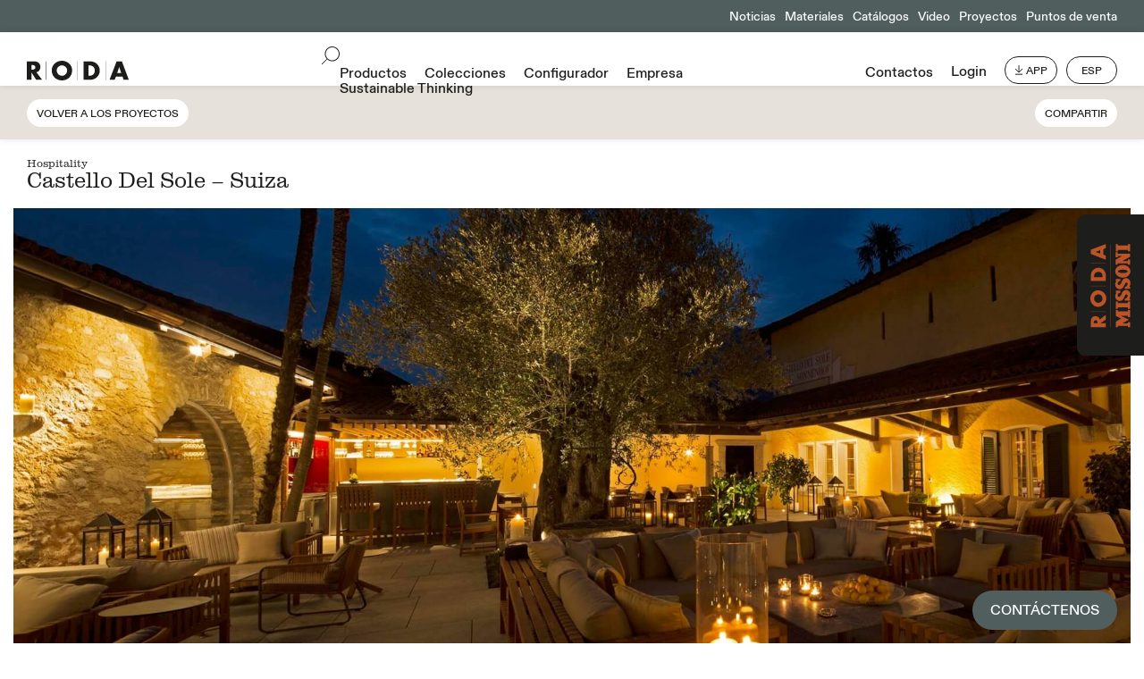

--- FILE ---
content_type: text/html; charset=UTF-8
request_url: https://www.rodaonline.com/es/proyectos/castello-del-sole-suiza/
body_size: 16005
content:
<!doctype html>
<html lang="es-ES" >
<head>
	<script>
		window.dataLayer = window.dataLayer || [];
		window.dataLayer.push({
		  'event': 'datalayer_init',
		  'user': {
					  },
		  'page': {
		    'url': undefined,
		    'virtual_url': undefined,
		    'virtual_title': undefined,
		    'status_code': '200',
		    'category': 'progetti',
		    'country': 'es',
			'language': 'es'
		  }
		});
		
	</script>
	<script>
	  window.dataLayer = window.dataLayer || [];  
	  function gtag() {
	    dataLayer.push(arguments);
	  }
	  gtag("consent", "default", {
	    ad_storage: "denied", 
	    analytics_storage: "denied",
	    functionality_storage: "denied",
	    personalization_storage: "denied",
	    security_storage: "denied",
	    wait_for_update: 2000
	  });
	  //gtag('set', 'url_passthrough', true);
	  //gtag("set", "ads_data_redaction", true);
	</script>

	<!-- Google Tag Manager -->
	<script>(function(w,d,s,l,i){w[l]=w[l]||[];w[l].push({'gtm.start':
	new Date().getTime(),event:'gtm.js'});var f=d.getElementsByTagName(s)[0],
	j=d.createElement(s),dl=l!='dataLayer'?'&l='+l:'';j.async=true;j.src=
	'https://www.googletagmanager.com/gtm.js?id='+i+dl;f.parentNode.insertBefore(j,f);
	})(window,document,'script','dataLayer','GTM-K3VHFSP');</script>
	<!-- End Google Tag Manager -->
	

		
		
		
	
		<script type="text/javascript">
	var _iub = _iub || [];
	_iub.csConfiguration = {"gdprAppliesGlobally":false,"enableCcpa":true,"countryDetection":true,"invalidateConsentWithoutLog":true,"cookiePolicyInOtherWindow":true,"askConsentAtCookiePolicyUpdate":true,"preferenceCookie":{"expireAfter":180},"consentOnContinuedBrowsing":false,"perPurposeConsent":true,"ccpaAcknowledgeOnDisplay":false,"lang":"es","siteId":2424157,"floatingPreferencesButtonDisplay":false,"cookiePolicyId":37784831, "callback":{ "onPreferenceExpressedOrNotNeeded":function (e){if(dataLayer.push({iubenda_ccpa_opted_out:_iub.cs.api.isCcpaOptedOut()}),e){if(!0===e.consent)dataLayer.push({event:"iubenda_consent_given"});else if(!1===e.consent)dataLayer.push({event:"iubenda_consent_rejected"});else if(e.purposes)for(var n in e.purposes)e.purposes[n]&&dataLayer.push({event:"iubenda_consent_given_purpose_"+n})}else dataLayer.push({event:"iubenda_preference_not_needed"})} }, "banner":{ "closeButtonDisplay":false,"acceptButtonDisplay":true,"customizeButtonDisplay":true,"rejectButtonDisplay":true,"listPurposes":true,"explicitWithdrawal":true,"position":"float-center","acceptButtonCaption":"Permitir todas las cookies","customizeButtonCaption":"Configuración de cookies","rejectButtonCaption":"Solo cookies necesarias","applyStyles":false }};
	</script>
	<script type="text/javascript" src="//cdn.iubenda.com/cs/ccpa/stub.js"></script>
	<script type="text/javascript" src="//cdn.iubenda.com/cs/iubenda_cs.js" charset="UTF-8" async></script>
			<meta charset="UTF-8" />
	<meta name="viewport" content="width=device-width, initial-scale=1" />
	
	<link rel="apple-touch-icon" sizes="57x57" href="/favicon/apple-icon-57x57.png">
	<link rel="apple-touch-icon" sizes="60x60" href="/favicon/apple-icon-60x60.png">
	<link rel="apple-touch-icon" sizes="72x72" href="/favicon/apple-icon-72x72.png">
	<link rel="apple-touch-icon" sizes="76x76" href="/favicon/apple-icon-76x76.png">
	<link rel="apple-touch-icon" sizes="114x114" href="/favicon/apple-icon-114x114.png">
	<link rel="apple-touch-icon" sizes="120x120" href="/favicon/apple-icon-120x120.png">
	<link rel="apple-touch-icon" sizes="144x144" href="/favicon/apple-icon-144x144.png">
	<link rel="apple-touch-icon" sizes="152x152" href="/favicon/apple-icon-152x152.png">
	<link rel="apple-touch-icon" sizes="180x180" href="/favicon/apple-icon-180x180.png">
	<link rel="icon" type="image/png" sizes="192x192"  href="/favicon/android-icon-192x192.png">
	<link rel="icon" type="image/png" sizes="32x32" href="/favicon/favicon-32x32.png">
	<link rel="icon" type="image/png" sizes="96x96" href="/favicon/favicon-96x96.png">
	<link rel="icon" type="image/png" sizes="16x16" href="/favicon/favicon-16x16.png">
	<link rel="manifest" href="/favicon/manifest.json">
	<meta name="msapplication-TileColor" content="#ffffff">
	<meta name="msapplication-TileImage" content="/favicon/ms-icon-144x144.png">
	<meta name="theme-color" content="#ffffff">
	<style>
		@font-face { font-family: "Roda-sans-serif";  src: url("https://www.rodaonline.com/wp-content/themes/roda/font/ABCDiatype-Light.woff2") format("woff2"),  url("https://www.rodaonline.com/wp-content/themes/roda/font/ABCDiatype-Light.woff") format("woff");font-weight:lighter;
	font-display: swap;
	}
		@font-face { font-family: "Roda-sans-serif";  src: url("https://www.rodaonline.com/wp-content/themes/roda/font/ABCDiatype-Medium.woff2") format("woff2"),  url("https://www.rodaonline.com/wp-content/themes/roda/font/ABCDiatype-Medium.woff") format("woff");
	font-display: swap;
	}
		@font-face { font-family: "Roda-serif";  src: url("https://www.rodaonline.com/wp-content/themes/roda/font/Clarendon-Graphic-Light.woff") format("woff");
		font-display: swap;
	}
	</style>
	<meta name='robots' content='index, follow, max-image-preview:large, max-snippet:-1, max-video-preview:-1' />

	<!-- This site is optimized with the Yoast SEO plugin v26.8 - https://yoast.com/product/yoast-seo-wordpress/ -->
	<title>Castello Del Sole - Suiza - Roda</title>
	<link rel="canonical" href="https://www.rodaonline.com/es/proyectos/castello-del-sole-suiza/" />
	<meta property="og:locale" content="es_ES" />
	<meta property="og:type" content="article" />
	<meta property="og:title" content="Castello Del Sole - Suiza - Roda" />
	<meta property="og:url" content="https://www.rodaonline.com/es/proyectos/castello-del-sole-suiza/" />
	<meta property="og:site_name" content="Roda" />
	<meta property="article:modified_time" content="2022-02-28T10:58:34+00:00" />
	<meta name="twitter:card" content="summary_large_image" />
	<script type="application/ld+json" class="yoast-schema-graph">{"@context":"https://schema.org","@graph":[{"@type":"WebPage","@id":"https://www.rodaonline.com/es/proyectos/castello-del-sole-suiza/","url":"https://www.rodaonline.com/es/proyectos/castello-del-sole-suiza/","name":"Castello Del Sole - Suiza - Roda","isPartOf":{"@id":"https://www.rodaonline.com/es/#website"},"datePublished":"2021-12-24T13:12:00+00:00","dateModified":"2022-02-28T10:58:34+00:00","breadcrumb":{"@id":"https://www.rodaonline.com/es/proyectos/castello-del-sole-suiza/#breadcrumb"},"inLanguage":"es","potentialAction":[{"@type":"ReadAction","target":["https://www.rodaonline.com/es/proyectos/castello-del-sole-suiza/"]}]},{"@type":"BreadcrumbList","@id":"https://www.rodaonline.com/es/proyectos/castello-del-sole-suiza/#breadcrumb","itemListElement":[{"@type":"ListItem","position":1,"name":"Progetti","item":"https://www.rodaonline.com/es/progetti_archive/"},{"@type":"ListItem","position":2,"name":"Castello Del Sole &#8211; Suiza"}]},{"@type":"WebSite","@id":"https://www.rodaonline.com/es/#website","url":"https://www.rodaonline.com/es/","name":"Roda","description":"","potentialAction":[{"@type":"SearchAction","target":{"@type":"EntryPoint","urlTemplate":"https://www.rodaonline.com/es/?s={search_term_string}"},"query-input":{"@type":"PropertyValueSpecification","valueRequired":true,"valueName":"search_term_string"}}],"inLanguage":"es"}]}</script>
	<!-- / Yoast SEO plugin. -->


<link rel="alternate" type="application/rss+xml" title="Roda &raquo; Feed" href="https://www.rodaonline.com/es/feed/" />
<link rel="alternate" type="application/rss+xml" title="Roda &raquo; Feed de los comentarios" href="https://www.rodaonline.com/es/comments/feed/" />
<link rel="alternate" title="oEmbed (JSON)" type="application/json+oembed" href="https://www.rodaonline.com/es/wp-json/oembed/1.0/embed?url=https%3A%2F%2Fwww.rodaonline.com%2Fes%2Fproyectos%2Fcastello-del-sole-suiza%2F" />
<link rel="alternate" title="oEmbed (XML)" type="text/xml+oembed" href="https://www.rodaonline.com/es/wp-json/oembed/1.0/embed?url=https%3A%2F%2Fwww.rodaonline.com%2Fes%2Fproyectos%2Fcastello-del-sole-suiza%2F&#038;format=xml" />
<style id='wp-img-auto-sizes-contain-inline-css'>
img:is([sizes=auto i],[sizes^="auto," i]){contain-intrinsic-size:3000px 1500px}
/*# sourceURL=wp-img-auto-sizes-contain-inline-css */
</style>
<style id='wp-emoji-styles-inline-css'>

	img.wp-smiley, img.emoji {
		display: inline !important;
		border: none !important;
		box-shadow: none !important;
		height: 1em !important;
		width: 1em !important;
		margin: 0 0.07em !important;
		vertical-align: -0.1em !important;
		background: none !important;
		padding: 0 !important;
	}
/*# sourceURL=wp-emoji-styles-inline-css */
</style>
<style id='classic-theme-styles-inline-css'>
/*! This file is auto-generated */
.wp-block-button__link{color:#fff;background-color:#32373c;border-radius:9999px;box-shadow:none;text-decoration:none;padding:calc(.667em + 2px) calc(1.333em + 2px);font-size:1.125em}.wp-block-file__button{background:#32373c;color:#fff;text-decoration:none}
/*# sourceURL=/wp-includes/css/classic-themes.min.css */
</style>
<link rel='stylesheet' id='twenty-twenty-one-style-css' href='https://www.rodaonline.com/wp-content/themes/roda/style.css?ver=3.28' media='all' />
<script id="wpml-cookie-js-extra">
var wpml_cookies = {"wp-wpml_current_language":{"value":"es","expires":1,"path":"/"}};
var wpml_cookies = {"wp-wpml_current_language":{"value":"es","expires":1,"path":"/"}};
//# sourceURL=wpml-cookie-js-extra
</script>
<script src="https://www.rodaonline.com/wp-content/plugins/sitepress-multilingual-cms/res/js/cookies/language-cookie.js?ver=486900" id="wpml-cookie-js" defer data-wp-strategy="defer"></script>
<script src="https://www.rodaonline.com/wp-includes/js/jquery/jquery.min.js?ver=3.7.1" id="jquery-core-js"></script>
<script src="https://www.rodaonline.com/wp-includes/js/jquery/jquery-migrate.min.js?ver=3.4.1" id="jquery-migrate-js"></script>
<link rel="https://api.w.org/" href="https://www.rodaonline.com/es/wp-json/" /><link rel="EditURI" type="application/rsd+xml" title="RSD" href="https://www.rodaonline.com/xmlrpc.php?rsd" />
<meta name="generator" content="WordPress 6.9" />
<link rel='shortlink' href='https://www.rodaonline.com/es/?p=13373' />
<meta name="generator" content="WPML ver:4.8.6 stt:1,4,3,27,2;" />
	<script src="https://www.rodaonline.com/wp-content/themes/roda/js/jq.js"></script>
	<script src="https://www.rodaonline.com/wp-content/themes/roda/js/lazysize.js"></script> 
	<script src="https://www.rodaonline.com/wp-content/themes/roda/js/gallery.js"></script>
	<script src="https://www.rodaonline.com/wp-content/themes/roda/js/images-loaded.js"></script>
	<script src="https://www.rodaonline.com/wp-content/themes/roda/js/personal.js?ver=1.13"></script>
	<link rel="stylesheet" href="https://www.rodaonline.com/wp-content/themes/roda/css/gallery.css" media="all">
	<script src="https://www.rodaonline.com/wp-content/themes/roda/js/marquee.js"></script>
	<script src="https://www.rodaonline.com/wp-content/themes/roda/js/browser.js"></script>
	<style id='global-styles-inline-css'>
:root{--wp--preset--aspect-ratio--square: 1;--wp--preset--aspect-ratio--4-3: 4/3;--wp--preset--aspect-ratio--3-4: 3/4;--wp--preset--aspect-ratio--3-2: 3/2;--wp--preset--aspect-ratio--2-3: 2/3;--wp--preset--aspect-ratio--16-9: 16/9;--wp--preset--aspect-ratio--9-16: 9/16;--wp--preset--color--black: #000000;--wp--preset--color--cyan-bluish-gray: #abb8c3;--wp--preset--color--white: #FFFFFF;--wp--preset--color--pale-pink: #f78da7;--wp--preset--color--vivid-red: #cf2e2e;--wp--preset--color--luminous-vivid-orange: #ff6900;--wp--preset--color--luminous-vivid-amber: #fcb900;--wp--preset--color--light-green-cyan: #7bdcb5;--wp--preset--color--vivid-green-cyan: #00d084;--wp--preset--color--pale-cyan-blue: #8ed1fc;--wp--preset--color--vivid-cyan-blue: #0693e3;--wp--preset--color--vivid-purple: #9b51e0;--wp--preset--color--dark-gray: #28303D;--wp--preset--color--gray: #39414D;--wp--preset--color--green: #D1E4DD;--wp--preset--color--blue: #D1DFE4;--wp--preset--color--purple: #D1D1E4;--wp--preset--color--red: #E4D1D1;--wp--preset--color--orange: #E4DAD1;--wp--preset--color--yellow: #EEEADD;--wp--preset--gradient--vivid-cyan-blue-to-vivid-purple: linear-gradient(135deg,rgb(6,147,227) 0%,rgb(155,81,224) 100%);--wp--preset--gradient--light-green-cyan-to-vivid-green-cyan: linear-gradient(135deg,rgb(122,220,180) 0%,rgb(0,208,130) 100%);--wp--preset--gradient--luminous-vivid-amber-to-luminous-vivid-orange: linear-gradient(135deg,rgb(252,185,0) 0%,rgb(255,105,0) 100%);--wp--preset--gradient--luminous-vivid-orange-to-vivid-red: linear-gradient(135deg,rgb(255,105,0) 0%,rgb(207,46,46) 100%);--wp--preset--gradient--very-light-gray-to-cyan-bluish-gray: linear-gradient(135deg,rgb(238,238,238) 0%,rgb(169,184,195) 100%);--wp--preset--gradient--cool-to-warm-spectrum: linear-gradient(135deg,rgb(74,234,220) 0%,rgb(151,120,209) 20%,rgb(207,42,186) 40%,rgb(238,44,130) 60%,rgb(251,105,98) 80%,rgb(254,248,76) 100%);--wp--preset--gradient--blush-light-purple: linear-gradient(135deg,rgb(255,206,236) 0%,rgb(152,150,240) 100%);--wp--preset--gradient--blush-bordeaux: linear-gradient(135deg,rgb(254,205,165) 0%,rgb(254,45,45) 50%,rgb(107,0,62) 100%);--wp--preset--gradient--luminous-dusk: linear-gradient(135deg,rgb(255,203,112) 0%,rgb(199,81,192) 50%,rgb(65,88,208) 100%);--wp--preset--gradient--pale-ocean: linear-gradient(135deg,rgb(255,245,203) 0%,rgb(182,227,212) 50%,rgb(51,167,181) 100%);--wp--preset--gradient--electric-grass: linear-gradient(135deg,rgb(202,248,128) 0%,rgb(113,206,126) 100%);--wp--preset--gradient--midnight: linear-gradient(135deg,rgb(2,3,129) 0%,rgb(40,116,252) 100%);--wp--preset--gradient--purple-to-yellow: linear-gradient(160deg, #D1D1E4 0%, #EEEADD 100%);--wp--preset--gradient--yellow-to-purple: linear-gradient(160deg, #EEEADD 0%, #D1D1E4 100%);--wp--preset--gradient--green-to-yellow: linear-gradient(160deg, #D1E4DD 0%, #EEEADD 100%);--wp--preset--gradient--yellow-to-green: linear-gradient(160deg, #EEEADD 0%, #D1E4DD 100%);--wp--preset--gradient--red-to-yellow: linear-gradient(160deg, #E4D1D1 0%, #EEEADD 100%);--wp--preset--gradient--yellow-to-red: linear-gradient(160deg, #EEEADD 0%, #E4D1D1 100%);--wp--preset--gradient--purple-to-red: linear-gradient(160deg, #D1D1E4 0%, #E4D1D1 100%);--wp--preset--gradient--red-to-purple: linear-gradient(160deg, #E4D1D1 0%, #D1D1E4 100%);--wp--preset--font-size--small: 18px;--wp--preset--font-size--medium: 20px;--wp--preset--font-size--large: 24px;--wp--preset--font-size--x-large: 42px;--wp--preset--font-size--extra-small: 16px;--wp--preset--font-size--normal: 20px;--wp--preset--font-size--extra-large: 40px;--wp--preset--font-size--huge: 96px;--wp--preset--font-size--gigantic: 144px;--wp--preset--spacing--20: 0.44rem;--wp--preset--spacing--30: 0.67rem;--wp--preset--spacing--40: 1rem;--wp--preset--spacing--50: 1.5rem;--wp--preset--spacing--60: 2.25rem;--wp--preset--spacing--70: 3.38rem;--wp--preset--spacing--80: 5.06rem;--wp--preset--shadow--natural: 6px 6px 9px rgba(0, 0, 0, 0.2);--wp--preset--shadow--deep: 12px 12px 50px rgba(0, 0, 0, 0.4);--wp--preset--shadow--sharp: 6px 6px 0px rgba(0, 0, 0, 0.2);--wp--preset--shadow--outlined: 6px 6px 0px -3px rgb(255, 255, 255), 6px 6px rgb(0, 0, 0);--wp--preset--shadow--crisp: 6px 6px 0px rgb(0, 0, 0);}:where(.is-layout-flex){gap: 0.5em;}:where(.is-layout-grid){gap: 0.5em;}body .is-layout-flex{display: flex;}.is-layout-flex{flex-wrap: wrap;align-items: center;}.is-layout-flex > :is(*, div){margin: 0;}body .is-layout-grid{display: grid;}.is-layout-grid > :is(*, div){margin: 0;}:where(.wp-block-columns.is-layout-flex){gap: 2em;}:where(.wp-block-columns.is-layout-grid){gap: 2em;}:where(.wp-block-post-template.is-layout-flex){gap: 1.25em;}:where(.wp-block-post-template.is-layout-grid){gap: 1.25em;}.has-black-color{color: var(--wp--preset--color--black) !important;}.has-cyan-bluish-gray-color{color: var(--wp--preset--color--cyan-bluish-gray) !important;}.has-white-color{color: var(--wp--preset--color--white) !important;}.has-pale-pink-color{color: var(--wp--preset--color--pale-pink) !important;}.has-vivid-red-color{color: var(--wp--preset--color--vivid-red) !important;}.has-luminous-vivid-orange-color{color: var(--wp--preset--color--luminous-vivid-orange) !important;}.has-luminous-vivid-amber-color{color: var(--wp--preset--color--luminous-vivid-amber) !important;}.has-light-green-cyan-color{color: var(--wp--preset--color--light-green-cyan) !important;}.has-vivid-green-cyan-color{color: var(--wp--preset--color--vivid-green-cyan) !important;}.has-pale-cyan-blue-color{color: var(--wp--preset--color--pale-cyan-blue) !important;}.has-vivid-cyan-blue-color{color: var(--wp--preset--color--vivid-cyan-blue) !important;}.has-vivid-purple-color{color: var(--wp--preset--color--vivid-purple) !important;}.has-black-background-color{background-color: var(--wp--preset--color--black) !important;}.has-cyan-bluish-gray-background-color{background-color: var(--wp--preset--color--cyan-bluish-gray) !important;}.has-white-background-color{background-color: var(--wp--preset--color--white) !important;}.has-pale-pink-background-color{background-color: var(--wp--preset--color--pale-pink) !important;}.has-vivid-red-background-color{background-color: var(--wp--preset--color--vivid-red) !important;}.has-luminous-vivid-orange-background-color{background-color: var(--wp--preset--color--luminous-vivid-orange) !important;}.has-luminous-vivid-amber-background-color{background-color: var(--wp--preset--color--luminous-vivid-amber) !important;}.has-light-green-cyan-background-color{background-color: var(--wp--preset--color--light-green-cyan) !important;}.has-vivid-green-cyan-background-color{background-color: var(--wp--preset--color--vivid-green-cyan) !important;}.has-pale-cyan-blue-background-color{background-color: var(--wp--preset--color--pale-cyan-blue) !important;}.has-vivid-cyan-blue-background-color{background-color: var(--wp--preset--color--vivid-cyan-blue) !important;}.has-vivid-purple-background-color{background-color: var(--wp--preset--color--vivid-purple) !important;}.has-black-border-color{border-color: var(--wp--preset--color--black) !important;}.has-cyan-bluish-gray-border-color{border-color: var(--wp--preset--color--cyan-bluish-gray) !important;}.has-white-border-color{border-color: var(--wp--preset--color--white) !important;}.has-pale-pink-border-color{border-color: var(--wp--preset--color--pale-pink) !important;}.has-vivid-red-border-color{border-color: var(--wp--preset--color--vivid-red) !important;}.has-luminous-vivid-orange-border-color{border-color: var(--wp--preset--color--luminous-vivid-orange) !important;}.has-luminous-vivid-amber-border-color{border-color: var(--wp--preset--color--luminous-vivid-amber) !important;}.has-light-green-cyan-border-color{border-color: var(--wp--preset--color--light-green-cyan) !important;}.has-vivid-green-cyan-border-color{border-color: var(--wp--preset--color--vivid-green-cyan) !important;}.has-pale-cyan-blue-border-color{border-color: var(--wp--preset--color--pale-cyan-blue) !important;}.has-vivid-cyan-blue-border-color{border-color: var(--wp--preset--color--vivid-cyan-blue) !important;}.has-vivid-purple-border-color{border-color: var(--wp--preset--color--vivid-purple) !important;}.has-vivid-cyan-blue-to-vivid-purple-gradient-background{background: var(--wp--preset--gradient--vivid-cyan-blue-to-vivid-purple) !important;}.has-light-green-cyan-to-vivid-green-cyan-gradient-background{background: var(--wp--preset--gradient--light-green-cyan-to-vivid-green-cyan) !important;}.has-luminous-vivid-amber-to-luminous-vivid-orange-gradient-background{background: var(--wp--preset--gradient--luminous-vivid-amber-to-luminous-vivid-orange) !important;}.has-luminous-vivid-orange-to-vivid-red-gradient-background{background: var(--wp--preset--gradient--luminous-vivid-orange-to-vivid-red) !important;}.has-very-light-gray-to-cyan-bluish-gray-gradient-background{background: var(--wp--preset--gradient--very-light-gray-to-cyan-bluish-gray) !important;}.has-cool-to-warm-spectrum-gradient-background{background: var(--wp--preset--gradient--cool-to-warm-spectrum) !important;}.has-blush-light-purple-gradient-background{background: var(--wp--preset--gradient--blush-light-purple) !important;}.has-blush-bordeaux-gradient-background{background: var(--wp--preset--gradient--blush-bordeaux) !important;}.has-luminous-dusk-gradient-background{background: var(--wp--preset--gradient--luminous-dusk) !important;}.has-pale-ocean-gradient-background{background: var(--wp--preset--gradient--pale-ocean) !important;}.has-electric-grass-gradient-background{background: var(--wp--preset--gradient--electric-grass) !important;}.has-midnight-gradient-background{background: var(--wp--preset--gradient--midnight) !important;}.has-small-font-size{font-size: var(--wp--preset--font-size--small) !important;}.has-medium-font-size{font-size: var(--wp--preset--font-size--medium) !important;}.has-large-font-size{font-size: var(--wp--preset--font-size--large) !important;}.has-x-large-font-size{font-size: var(--wp--preset--font-size--x-large) !important;}
/*# sourceURL=global-styles-inline-css */
</style>
</head>

<body class="wp-singular progetti-template-default single single-progetti postid-13373 wp-embed-responsive wp-theme-roda is-light-theme no-js singular">
<noscript><iframe src="https://www.googletagmanager.com/ns.html?id=GTM-K3VHFSP"
height="0" width="0" style="display:none;visibility:hidden"></iframe></noscript>
<div id="roda-missoni-landing">
	<a href="https://www.rodaonline.com/es/roda-missoni/"><img alt="RODA MISSONI" src="https://www.rodaonline.com/wp-content/themes/roda/img/roda-missoni.svg"><img alt="RODA MISSONI NEGATIVE" class="hover-img" src="https://www.rodaonline.com/wp-content/themes/roda/img/roda-missoni-negative.svg"></a>
</div>

<div id="outdoor-pp">
	<a href="https://www.rodaonline.com/es/contactos/">CONTÁCTENOS</a>
	<!-- <div class="inner-outdoor-pp">
		<div id="o-d-p">
			<div class="font_sm serif marginb_xs">Diseña tu ambiente al aire libre con nosotros.</div>
			<div class="font_sm marginb_xs">Rellena el formulario para una consulta gratuita de nuestros especialistas en exteriores.</div>
			<div class="font_s button_s"><a href="https://www.rodaonline.com/es/contactos/">CONTÁCTENOS</a></div>
			<div class="close-od">
				<div class="close1-od"></div>
				<div class="close2-od"></div>
			</div>
		</div>
		<div id="button-co">Outdoor STUDIO</div>
	</div> -->
</div>
<div id="page" class="site" lng="es">
	<div id="content" class="site-content">
				<div id="top-menu" class="font_sm align-right green white only-desktop">
			<div class='marginl_xs inline-block voce-normale'><a href='https://www.rodaonline.com/es/noticias/'>Noticias</a></div><div class='marginl_xs inline-block voce-normale'><a href='https://www.rodaonline.com/es/materiales/'>Materiales</a></div><div class='marginl_xs inline-block voce-normale'><a href='https://www.rodaonline.com/es/catalogos/'>Catálogos</a></div><div class='marginl_xs inline-block voce-normale'><a href='https://www.rodaonline.com/es/video/'>Video</a></div><div class='marginl_xs inline-block voce-normale'><a href='https://www.rodaonline.com/es/proyectos/'>Proyectos</a></div><div class='marginl_xs inline-block voce-normale'><a href='https://www.rodaonline.com/es/puntos-de-venta/'>Puntos de venta</a></div>		</div>
			
		<div class="sticky" id="menu">
			<div class="flex">
								<div class="only-mobile login-mobile">LOGIN</div>
								<div class="flex-item">
					<a href="https://www.rodaonline.com/es/"><img id="logo" alt="logo RODA" src="https://www.rodaonline.com/wp-content/themes/roda/img/logo.svg"></a>
				</div>
				<div class="only-mobile menu-mobile">MENU</div>
				<div class="flex-item align-center only-desktop">
					<div id="search" class="inline-block"><img src="https://www.rodaonline.com/wp-content/themes/roda/img/icon-search-menu.svg" alt="search icon"></div>
					<div id="main-menu" class="inline-block font_m"><div class='marginl_s inline-block voce-normale'><a href='https://www.rodaonline.com/es/productos/'>Productos</a></div><div class='marginl_s inline-block voce-normale'><a href='https://www.rodaonline.com/es/colecciones/'>Colecciones</a></div><div class='marginl_s inline-block voce-normale'><a target='_blank' href='https://rodaonline.com/configurator/?lang=es'>Configurador</a></div><div data-id='1' class='marginl_s inline-block open-sub-menu'><a href='https://www.rodaonline.com/es/sobre-nosotros/'>Empresa</a></div><div class='marginl_s inline-block voce-normale'><a href='https://www.rodaonline.com/es/sustainable-thinking/'>Sustainable Thinking</a></div></div>
				</div>
				<div class="flex-item align-right only-desktop">
					<div id="secondary-menu" class="inline-block"><div class="inline-block font_m"><div class='marginl_s inline-block voce-normale'><a href='https://www.rodaonline.com/es/contactos/'>Contactos</a></div></div><div class="marginl_s inline-block voce-normale font_m login-hover">
												<a class="font_m" href="javascript:void(0);">Login</a>
											<div class="login-form-container">
						<div class="inner-popup font_s shadow">
						<div class="font_s">Inicia la sesión con tu cuenta</div>
					
						<form name="loginform" autocomplete="off" class="grid2 marginb_m" id="loginform" action="https://www.rodaonline.com/wp-login.php" method="post">
			
								<div class="input border-t font_s">
									<input type="text" name="log" placeholder="EMAIL" id="user_login" class="input" value="" size="20" autocomplete="off">
								</div>
								<div class="input border-t font_s">
									<input type="password" name="pwd" placeholder="CONTRASEñA" id="user_pass" class="input" value="" size="20" autocomplete="off">
								</div>
								<div class="input border-t font_s">
									<input type="submit" name="wp-submit" id="wp-submit" class="button button-primary uppercase" value="ACCEDER">
									<input type="hidden" name="redirect_to" value="https://www.rodaonline.com/es/area-usuario/?logged=true">
								</div>
								<div class="font_xs border-t"><a href="https://www.rodaonline.com/es/restablecer-la-contrasena/">¿Has olvidado la contraseña?</a></div>
						</form>
						<div class="border-t center">
							<div class="button_s font_s uppercase inline-block"><a class="create-account" href="https://www.rodaonline.com/es/registrarse/">Crea una nueva cuenta</a></div>
						</div>
					</div>		
					</div>
					</div></div><div id="app" class="button_s font_s uppercase inline-block marginl_s relative"><a href="https://apps.apple.com/us/app/roda-projects/id1348740419" target="_blank" rel="nofollow"><img class="inline-block" src="https://www.rodaonline.com/wp-content/themes/roda/img/icon-app.svg">APP</a>
						<div class="popup">
							<div class="inner-popup font_s black">
								<p>Diseña con nuestra app RODA PROJECTS: ¡haz clic para descubrir cómo!</p>
							</div>
						</div>
					</div><div id="lang-selector" class="button_s font_s uppercase inline-block marginl_s relative"><a href="javascript:void(0);">Esp</a><div class="popup">
							<div class="inner-popup font_s shadow">
								<div class="font_xs marginb_xs">Elige tu idioma</div>
																			<div class=""><a href="https://www.rodaonline.com/en/projects/castello-del-sole-switzerland/">English</a></div>
																			<div class=""><a href="https://www.rodaonline.com/it/progetti/castello-del-sole-svizzera/">Italiano</a></div>
																			<div class=""><a href="https://www.rodaonline.com/fr/projets/castello-del-sole-suisse/">Français</a></div>
																			<div class=""><a href="https://www.rodaonline.com/de/projekte/castello-del-sole-schweiz/">Deutsch</a></div>
																			<div class=""><a href="https://www.rodaonline.com/es/proyectos/castello-del-sole-suiza/">Español</a></div>
															</div>
						</div></div>
				</div>
			</div>
			<div id="search-container">
				<div id="search-inner-container">
					<div id="search-bar" class="font_m serif">
						<img src="https://www.rodaonline.com/wp-content/themes/roda/img/icon-search-menu.svg" alt="search icon"> Buscar: <input type="text" name="search">
						<div class="close close-search">
							<div class="close1"></div>
							<div class="close2"></div>
						</div>
					</div>
					<div id="risultati-ricerca">
						
					</div>
					<div id="suggerimenti-veloci">
						<div class="font_xs marginb_xs">Sugerencias rápidas</div>
						<div class="bottoni-veloci">
																								<div class="button_m font_m inline-block"><a href="https://www.rodaonline.com/es/productos/sofas/">Sofás</a></div>
																	<div class="button_m font_m inline-block"><a href="https://www.rodaonline.com/es/productos/sillones/">Sillones</a></div>
																	<div class="button_m font_m inline-block"><a href="https://www.rodaonline.com/es/productos/sillas/">Sillas</a></div>
																	<div class="button_m font_m inline-block"><a href="https://www.rodaonline.com/es/productos/taburete/">Taburete</a></div>
																	<div class="button_m font_m inline-block"><a href="https://www.rodaonline.com/es/productos/tumbonas/">Tumbonas</a></div>
																	<div class="button_m font_m inline-block"><a href="https://www.rodaonline.com/es/productos/mesas/">Mesas</a></div>
																					</div>
					</div>
					<!-- <div class="gray tutti-i-pr">
						<div class="button_m font_m serif"><a href="">Todos los productos</a></div>
					</div> -->
				</div>
			</div>
		</div>
		<div id="sub-menu" class="font_m">
			<div class='sub-menu'  data-id='1'><div class='marginl_s inline-block'><a href='https://www.rodaonline.com/es/roda-for-you/'>RODA for You</a></div><div class='marginl_s inline-block'><a href='https://www.rodaonline.com/es/sobre-nosotros/'>Sobre Nosotros</a></div><div class='marginl_s inline-block'><a href='https://www.rodaonline.com/es/historia/'>Más de 30 años de RODA</a></div><div class='marginl_s inline-block'><a href='https://www.rodaonline.com/es/disenadores/'>Diseñadores</a></div><div class='marginl_s inline-block'><a href='https://www.rodaonline.com/es/roda-america/'>RODA America</a></div><div class='marginl_s inline-block'><a href='https://www.rodaonline.com/es/roda-asia/'>RODA Asia</a></div></div>		</div>
		<div id="menu-mobile-login">
			<div class="close-mobile-menu-login">
				<div class="close1"></div>
				<div class="close2"></div>
			</div>
			<div id="login-mobile">
					<div class="font_s bordert-w noborder">Inicia la sesión con tu cuenta</div>
				
					<form name="loginform" autocomplete="off" class="marginb_m" id="loginform1" action="https://www.rodaonline.com/wp-login.php" method="post">
		
							<div class="input border-t font_s">
								<input type="text" name="log" placeholder="Email" id="user_login1" class="input" value="" size="20" autocomplete="off">
							</div>
							<div class="input border-t font_s">
								<input type="password" name="pwd" placeholder="Contraseña" id="user_pass1" class="input" value="" size="20" autocomplete="off">
							</div>
							<div class="input border-t font_s">
								<input type="submit" name="wp-submit" id="wp-submit1" class="button button-primary uppercase" value="Acceder">
								<input type="hidden" name="redirect_to" value="https://www.rodaonline.com/es/area-usuario/?logged=true">
							</div>
							<div class="font_xs border-t"><a href="https://www.rodaonline.com/es/restablecer-la-contrasena/">¿Has olvidado la contraseña?</a></div>
					</form>
					<div class="border-t center">
						<div class="button_s font_s uppercase inline-block"><a class="create-account" href="https://www.rodaonline.com/es/registrarse/">Crea una nueva cuenta</a></div>
				</div>		
			</div>
		</div>
		<div id="menu-mobile">
			<div id="app-marquee">
				<div class="marquee_container">
				<div class="marquee3k_app" data-pausable="false" data-speed="0.5"><div class="inner-marq"><span class="marq"><a href="https://apps.apple.com/us/app/roda-projects/id1348740419" target="_blank" rel="nofollow">Descarga nuestra App RODA PROJECTS<img class="inline-block" src="https://www.rodaonline.com/wp-content/themes/roda/img/icon-app.svg"></a></span></div></div>
				<script>
					// jQuery(document).ready(function($){ Marquee3k.init ({selector: 'marquee3k_app'}); });
				</script>
				</div>
			</div>
			<div class="search-mobile">
				<img src="https://www.rodaonline.com/wp-content/themes/roda/img/icon-search-menu.svg" alt="search icon"> Buscar: <input type="text" name="search">
			</div>
			<div class="close-mobile-menu">
				<div class="close1"></div>
				<div class="close2"></div>
			</div>
			<div id="mobile-menu-c">
				<div class="grid2-mobile">
					<div class="voce-m span2 language-selector-mobile"><a href="javascript:void(0);">Idioma: Español</a></div>
					<div class="voce-m"><a href="https://www.rodaonline.com/es/productos/">Productos</a></div>
					<div class="voce-m"><a href="https://www.rodaonline.com/es/colecciones/">Colecciones</a></div>

					<div class="voce-m span2"><a target="_blank" href="https://rodaonline.com/configurator/?lang=es">Ir al configurador</a></div>

					<div class="voce-m span2 voce-secondaria" data-id="azienda"><a href="javascript:void(0);">Empresa</a></div>
					<div class="voce-m"><a href="https://www.rodaonline.com/es/sustainable-thinking/">Sustainable Thinking</a></div>
					<div class="voce-m"><a href="https://www.rodaonline.com/es/catalogos/">Catálogos</a></div>
					<div class="voce-m"><a href="https://www.rodaonline.com/es/materiales/">Materiales</a></div>
					<div class="voce-m"><a href="https://www.rodaonline.com/es/video/">Video</a></div>
					<div class="voce-m"><a href="https://www.rodaonline.com/es/noticias/">Noticias</a></div>
					<div class="voce-m"><a href="https://www.rodaonline.com/es/puntos-de-venta/">Puntos de venta</a></div>
					<div class="voce-m"><a href="https://www.rodaonline.com/es/proyectos/">Proyectos</a></div>
					<div class="voce-m"><a href="https://www.rodaonline.com/es/contactos/">Contactos</a></div>
				</div>
			</div>
			<div id="language-mobile">
				<div class="back-ls">← Volver</div>
				<div class="lang-container-m">
								<div class="voce-m"><a href="https://www.rodaonline.com/en/projects/castello-del-sole-switzerland/">English</a></div>
								<div class="voce-m"><a href="https://www.rodaonline.com/it/progetti/castello-del-sole-svizzera/">Italiano</a></div>
								<div class="voce-m"><a href="https://www.rodaonline.com/fr/projets/castello-del-sole-suisse/">Français</a></div>
								<div class="voce-m"><a href="https://www.rodaonline.com/de/projekte/castello-del-sole-schweiz/">Deutsch</a></div>
								<div class="voce-m"><a href="https://www.rodaonline.com/es/proyectos/castello-del-sole-suiza/">Español</a></div>
								</div>
			</div>
			
			<div class="mobile-menu-c-s" data-id="azienda">
					<div class="back-ms">← Volver</div>
					<div class="bot-m-s">
						<div class="voce-m"><a href="https://www.rodaonline.com/es/sobre-nosotros/">Sobre Nosotros</a></div>
						<div class="voce-m"><a href="https://www.rodaonline.com/es/historia/">Más de 30 años de RODA</a></div>
						<div class="voce-m"><a href="https://www.rodaonline.com/es/disenadores/">Diseñadores</a></div>
						<div class="voce-m"><a href="https://www.rodaonline.com/es/roda-for-you/">RODA for You</a></div>
						<div class="voce-m"><a href="https://www.rodaonline.com/es/roda-america/">RODA America</a></div>
						<div class="voce-m"><a href="https://www.rodaonline.com/es/roda-asia/">RODA Asia</a></div>
					</div>
			</div>
			
			
		</div>
		<div class="website-container">
<div id="top-menu-dinamico" class="font_s marginb_s">
	<div class="flex padder-flex gray">
		<div class="flex-item">
			<!-- <div class="breadcrumbs">
				<a class="uppercase" href="https://www.rodaonline.com/es/proyectos/">Proyectos</a><span>/</span><span class="expand">Castello Del Sole &#8211; Suiza</span>
			</div> -->
				<div class="button_s font_s uppercase inline-block relative uppercase"><a href="https://www.rodaonline.com/es/proyectos/">Volver a los proyectos</a></div>
		</div>
		<div class="flex-item align-right">
			<div id="share" class="button_s font_s uppercase inline-block marginl_s relative uppercase"><a href="javascript:void(0);"><span class="share-label">Compartir</span></a><span class="share-links"><a rel="nofollow" class="facebook" onclick="window.open('http://www.facebook.com/sharer.php?u=https://www.rodaonline.com/es/proyectos/castello-del-sole-suiza/','sharer','toolbar=0,status=0,width=548,height=325');" href="javascript:void(0)">Fb</a> – <a rel="nofollow" class="twitter" onclick="window.open('http://twitter.com/intent/tweet?text=https://www.rodaonline.com/es/proyectos/castello-del-sole-suiza/','sharer','toolbar=0,status=0,width=548,height=325');" href="javascript: void(0)">Tw</a></span></div>		</div>
	</div>
</div>
<div class="testo margin_ws marginb_s animateview">
	<div class="font_s serif">Hospitality</div>
	<h1 class="font_ll serif">Castello Del Sole &#8211; Suiza</h1>
</div>
					<div class="gallery marginb_s fadeGallery relative no-black nomargini">
			<div class="inner-galleria carousel" data-flickity='{ "lazyLoad": true, "imagesLoaded": true, "draggable" : true, "wrapAround": true, "autoPlay": 3000 }'>
								<div class="gallery-single relative">
					<div class="o-hidden">
												<picture class="animateview1">
						  <source media="(max-width: 700px)" srcset="https://www.rodaonline.com/wp-content/uploads/Roda-Projects-CastelloDelSole-01-900x540.jpg">
						  <source media="(min-width: 701px) and (max-width: 1500px)" srcset="https://www.rodaonline.com/wp-content/uploads/Roda-Projects-CastelloDelSole-01-1920x1152.jpg">
						  <img data-flickity-lazyload="https://www.rodaonline.com/wp-content/uploads/Roda-Projects-CastelloDelSole-01.jpg" alt="Roda Projects CastelloDelSole 01">
						</picture>
																	</div>
									</div>
							</div>
					</div>
								<div class="testo margin_ws marginb_l ">
								<div class="animateview font_ll serif marginb_m"><p>El mobiliario de exterior del Castello del Sole, ha sido estudiado eligiendo entre los diferentes productos de las colecciones para exteriores RODA; los muebles de diseño decoran de modo elegante el patio de este paraíso de tranquilidad, situado en un parque de 14 hectáreas y dotado de playa privada a orillas del lago mayor, 6 campos de tenis, centro de bienestar además de un puttin e pitching green para los amantes del golf. </p>
</div>							</div>
							<div class="con_margini marginb_l">
				<div class="gallery marginb_s fadeGallery relative no-black ">
			<div class="inner-galleria carousel" data-flickity='{ "lazyLoad": true, "imagesLoaded": true, "draggable" : true, "wrapAround": true, "autoPlay": 3000 }'>
								<div class="gallery-single relative">
					<div class="o-hidden">
												<div class="inline-block relative">
												<picture class="animateview1">
						  <source media="(max-width: 700px)" srcset="https://www.rodaonline.com/wp-content/uploads/Roda-Projects-CastelloDelSole-02-900x540.jpg">
						  <source media="(min-width: 701px) and (max-width: 1500px)" srcset="https://www.rodaonline.com/wp-content/uploads/Roda-Projects-CastelloDelSole-02-1920x1152.jpg">
						  <img data-flickity-lazyload="https://www.rodaonline.com/wp-content/uploads/Roda-Projects-CastelloDelSole-02.jpg" alt="Roda Projects CastelloDelSole 02">
						</picture>
						<div class="serif font_s text-right g-b-c">1 / 2</div>												</div>
											</div>
									</div>
								<div class="gallery-single relative">
					<div class="o-hidden">
												<div class="inline-block relative">
												<picture class="animateview1">
						  <source media="(max-width: 700px)" srcset="https://www.rodaonline.com/wp-content/uploads/Roda-Projects-CastelloDelSole-03-900x540.jpg">
						  <source media="(min-width: 701px) and (max-width: 1500px)" srcset="https://www.rodaonline.com/wp-content/uploads/Roda-Projects-CastelloDelSole-03-1920x1152.jpg">
						  <img data-flickity-lazyload="https://www.rodaonline.com/wp-content/uploads/Roda-Projects-CastelloDelSole-03.jpg" alt="Roda Projects CastelloDelSole 03">
						</picture>
						<div class="serif font_s text-right g-b-c">2 / 2</div>												</div>
											</div>
									</div>
							</div>
						<div class="next-move"><img src="https://www.rodaonline.com/wp-content/themes/roda/img/next.svg"></div>
			<div class="prev-move"><img src="https://www.rodaonline.com/wp-content/themes/roda/img/prev.svg"></div>
					</div>
				</div>
								<div class="testo padding15">
				<div class="grid-2-col-text marginb_m">
					<div class="animateview font_m serif"></div>
					<div class="animateview font_m serif"><p>Todas las habitaciones, entre las cuales suites y junior- suites de lujo, disponen de todo tipo de comodidades. La altísima calidad de los productos de la cocina, la elegancia de los platos del Chef Othmar Schlegel (18 punto GaultMillau y 1 estrella Michelin), garantiza un placer gastronómico inolvidable. El mobiliario de exterior RODA, con sus piezas de exterior únicas, gracias a su diseño elegante, encuentra su colocación natural en el patio Barbarossa, un ángulo íntimo en el cual los huéspedes pueden relajarse y degustar un aperitivo o un cóctel a la luz de las velas.<br />
<br />
<a href="http://www.castellodelsole.com" target="_blank" rel="noopener">www.castellodelsole.com</a></p>
</div>
				</div>
							</div>
			<div class="grid6-full">
	<div class="grid6">
		<div class="font_xs">Localización: Ascona</div>		<div class="font_xs">
			Proyecto: Dordoni Architetti, Studio di Architettura Tresoldi Cavalli<br/>			Foto: Massimo Pedrazzini		</div>
	</div>
</div>
	<div class="grid6-full prodotti-correlati marginb_l">
		<div class="font_s marginb_xs bordert">Productos</div>
		<div class="grid6">
							<div class="relative news-correlata">
					<a class="move-cursor" href="https://www.rodaonline.com/es/colecciones/mistral/?prodid=3161">
						<div class="o-hidden marginb_xs">
							<picture class="animateview1">
							  <source media="(max-width: 1000px)" srcset="https://www.rodaonline.com/wp-content/uploads/Roda-Website-Prodotti-Mistral-103-900x619.jpg">
							  <source media="(min-width: 1001px) and (max-width: 2000px)" srcset="https://www.rodaonline.com/wp-content/uploads/Roda-Website-Prodotti-Mistral-103.jpg">
							  <img src="https://www.rodaonline.com/wp-content/uploads/Roda-Website-Prodotti-Mistral-103.jpg" alt="Roda Website Prodotti Mistral 103">
							</picture>
						</div>
						<div class="cursor-move"><img src="https://www.rodaonline.com/wp-content/themes/roda/img/icon-plus.svg"></div>
					</a>
					<div class="animateview1 font_s"><a href="https://www.rodaonline.com/es/colecciones/mistral/?prodid=3161">Sofá 3 plazas MISTRAL 103</a></div>
				</div>
							<div class="relative news-correlata">
					<a class="move-cursor" href="https://www.rodaonline.com/es/colecciones/mistral/?prodid=3160">
						<div class="o-hidden marginb_xs">
							<picture class="animateview1">
							  <source media="(max-width: 1000px)" srcset="https://www.rodaonline.com/wp-content/uploads/Roda-Website-Prodotti-Mistral-102-900x619.jpg">
							  <source media="(min-width: 1001px) and (max-width: 2000px)" srcset="https://www.rodaonline.com/wp-content/uploads/Roda-Website-Prodotti-Mistral-102.jpg">
							  <img src="https://www.rodaonline.com/wp-content/uploads/Roda-Website-Prodotti-Mistral-102.jpg" alt="Roda Website Prodotti Mistral 102">
							</picture>
						</div>
						<div class="cursor-move"><img src="https://www.rodaonline.com/wp-content/themes/roda/img/icon-plus.svg"></div>
					</a>
					<div class="animateview1 font_s"><a href="https://www.rodaonline.com/es/colecciones/mistral/?prodid=3160">Sofá 2 plazas MISTRAL 102</a></div>
				</div>
							<div class="relative news-correlata">
					<a class="move-cursor" href="https://www.rodaonline.com/es/colecciones/network/?prodid=3990">
						<div class="o-hidden marginb_xs">
							<picture class="animateview1">
							  <source media="(max-width: 1000px)" srcset="https://www.rodaonline.com/wp-content/uploads/Roda-Website-Prodotti-Network-168-900x619.jpg">
							  <source media="(min-width: 1001px) and (max-width: 2000px)" srcset="https://www.rodaonline.com/wp-content/uploads/Roda-Website-Prodotti-Network-168.jpg">
							  <img src="https://www.rodaonline.com/wp-content/uploads/Roda-Website-Prodotti-Network-168.jpg" alt="Roda Website Prodotti Network 168">
							</picture>
						</div>
						<div class="cursor-move"><img src="https://www.rodaonline.com/wp-content/themes/roda/img/icon-plus.svg"></div>
					</a>
					<div class="animateview1 font_s"><a href="https://www.rodaonline.com/es/colecciones/network/?prodid=3990">Sillón NETWORK 168</a></div>
				</div>
							<div class="relative news-correlata">
					<a class="move-cursor" href="https://www.rodaonline.com/es/colecciones/harp/?prodid=3457">
						<div class="o-hidden marginb_xs">
							<picture class="animateview1">
							  <source media="(max-width: 1000px)" srcset="https://www.rodaonline.com/wp-content/uploads/Roda-Website-Prodotti-Harp-359-900x619.jpg">
							  <source media="(min-width: 1001px) and (max-width: 2000px)" srcset="https://www.rodaonline.com/wp-content/uploads/Roda-Website-Prodotti-Harp-359.jpg">
							  <img src="https://www.rodaonline.com/wp-content/uploads/Roda-Website-Prodotti-Harp-359.jpg" alt="Roda Website Prodotti Harp 359">
							</picture>
						</div>
						<div class="cursor-move"><img src="https://www.rodaonline.com/wp-content/themes/roda/img/icon-plus.svg"></div>
					</a>
					<div class="animateview1 font_s"><a href="https://www.rodaonline.com/es/colecciones/harp/?prodid=3457">Silla con brazos HARP 359</a></div>
				</div>
							<div class="relative news-correlata">
					<a class="move-cursor" href="https://www.rodaonline.com/es/colecciones/network/?prodid=3979">
						<div class="o-hidden marginb_xs">
							<picture class="animateview1">
							  <source media="(max-width: 1000px)" srcset="https://www.rodaonline.com/wp-content/uploads/Roda-Website-Prodotti-Network-159-900x619.jpg">
							  <source media="(min-width: 1001px) and (max-width: 2000px)" srcset="https://www.rodaonline.com/wp-content/uploads/Roda-Website-Prodotti-Network-159.jpg">
							  <img src="https://www.rodaonline.com/wp-content/uploads/Roda-Website-Prodotti-Network-159.jpg" alt="Roda Website Prodotti Network 159">
							</picture>
						</div>
						<div class="cursor-move"><img src="https://www.rodaonline.com/wp-content/themes/roda/img/icon-plus.svg"></div>
					</a>
					<div class="animateview1 font_s"><a href="https://www.rodaonline.com/es/colecciones/network/?prodid=3979">Silla con brazos NETWORK 159</a></div>
				</div>
							<div class="relative news-correlata">
					<a class="move-cursor" href="https://www.rodaonline.com/es/colecciones/network/?prodid=3926">
						<div class="o-hidden marginb_xs">
							<picture class="animateview1">
							  <source media="(max-width: 1000px)" srcset="">
							  <source media="(min-width: 1001px) and (max-width: 2000px)" srcset="">
							  <img src="" alt="">
							</picture>
						</div>
						<div class="cursor-move"><img src="https://www.rodaonline.com/wp-content/themes/roda/img/icon-plus.svg"></div>
					</a>
					<div class="animateview1 font_s"><a href="https://www.rodaonline.com/es/colecciones/network/?prodid=3926"></a></div>
				</div>
							<div class="relative news-correlata">
					<a class="move-cursor" href="https://www.rodaonline.com/es/colecciones/network/?prodid=3981">
						<div class="o-hidden marginb_xs">
							<picture class="animateview1">
							  <source media="(max-width: 1000px)" srcset="https://www.rodaonline.com/wp-content/uploads/Roda-Website-Prodotti-Network-150-900x619.jpg">
							  <source media="(min-width: 1001px) and (max-width: 2000px)" srcset="https://www.rodaonline.com/wp-content/uploads/Roda-Website-Prodotti-Network-150.jpg">
							  <img src="https://www.rodaonline.com/wp-content/uploads/Roda-Website-Prodotti-Network-150.jpg" alt="Roda Website Prodotti Network 150">
							</picture>
						</div>
						<div class="cursor-move"><img src="https://www.rodaonline.com/wp-content/themes/roda/img/icon-plus.svg"></div>
					</a>
					<div class="animateview1 font_s"><a href="https://www.rodaonline.com/es/colecciones/network/?prodid=3981">Taburete bar NETWORK 150</a></div>
				</div>
							<div class="relative news-correlata">
					<a class="move-cursor" href="https://www.rodaonline.com/es/colecciones/root/?prodid=2904">
						<div class="o-hidden marginb_xs">
							<picture class="animateview1">
							  <source media="(max-width: 1000px)" srcset="https://www.rodaonline.com/wp-content/uploads/Roda-Website-Prodotti-Root-045-1-900x619.jpg">
							  <source media="(min-width: 1001px) and (max-width: 2000px)" srcset="https://www.rodaonline.com/wp-content/uploads/Roda-Website-Prodotti-Root-045-1-1920x1320.jpg">
							  <img src="https://www.rodaonline.com/wp-content/uploads/Roda-Website-Prodotti-Root-045-1.jpg" alt="">
							</picture>
						</div>
						<div class="cursor-move"><img src="https://www.rodaonline.com/wp-content/themes/roda/img/icon-plus.svg"></div>
					</a>
					<div class="animateview1 font_s"><a href="https://www.rodaonline.com/es/colecciones/root/?prodid=2904">Mesita lateral ROOT 045</a></div>
				</div>
							<div class="relative news-correlata">
					<a class="move-cursor" href="https://www.rodaonline.com/es/colecciones/root/?prodid=2906">
						<div class="o-hidden marginb_xs">
							<picture class="animateview1">
							  <source media="(max-width: 1000px)" srcset="https://www.rodaonline.com/wp-content/uploads/Roda-Website-Prodotti-Root-067-1-900x619.jpg">
							  <source media="(min-width: 1001px) and (max-width: 2000px)" srcset="https://www.rodaonline.com/wp-content/uploads/Roda-Website-Prodotti-Root-067-1-1920x1320.jpg">
							  <img src="https://www.rodaonline.com/wp-content/uploads/Roda-Website-Prodotti-Root-067-1.jpg" alt="">
							</picture>
						</div>
						<div class="cursor-move"><img src="https://www.rodaonline.com/wp-content/themes/roda/img/icon-plus.svg"></div>
					</a>
					<div class="animateview1 font_s"><a href="https://www.rodaonline.com/es/colecciones/root/?prodid=2906">Mesita lateral ROOT 067</a></div>
				</div>
					</div>
	</div>
<div class="animateview button_m font_m marginb_l uppercase"><a href="https://www.rodaonline.com/es/proyectos/">Volver a los proyectos</a></div>
<div id="bread-container-o">
<div class="ombra"></div>
<div id="bread-container" class="font_s animateview1">

<p id="breadcrumbs">
	<span><span><a href="https://www.rodaonline.com/es/">Homepage</a> / 
	<span><a href="https://www.rodaonline.com/es/proyectos/">Proyectos</a></span> / 
<span class="breadcrumb_last" aria-current="page">Castello Del Sole &#8211; Suiza</span>
</span></span>
</p>


</div>
</div>		</div>
	</div>
			<div class="ombra footer-ombra"></div>
		<footer class="padding_s animateview1">
		<div class="grid6 marginb_m align-top">
			<!-- <div class="grid3 gap_m"> -->
				<div class="font_sm"><p>RODA srl<br />
via Tinella 2<br />
Gavirate (Varese), Italia<br />
Tel. <a href="tel:+3903327486">+39 0332 7486</a><br />
<a href="mailto:contact@rodaonline.com">contact@rodaonline.com</a><br />
P.IVA 02902140124</p>
</div>
				<div class="font_sm">
					<div>Menu<br/><br/></div>
					<div class="column2">
													<div><a href="https://www.rodaonline.com/es/productos/">Productos</a></div>
													<div><a href="https://www.rodaonline.com/es/colecciones/">Colecciones</a></div>
													<div><a href="https://www.rodaonline.com/es/sobre-nosotros/">Sobre Nosotros</a></div>
													<div><a href="https://www.rodaonline.com/es/sustainable-thinking/">Sustainable Thinking</a></div>
													<div><a href="https://www.rodaonline.com/es/roda-for-you/">RODA for You</a></div>
													<div><a href="https://www.rodaonline.com/es/disenadores/">Diseñadores</a></div>
													<div><a href="https://www.rodaonline.com/es/contactos/">Contactos</a></div>
													<div><a href="https://www.rodaonline.com/es/area-usuario/">Área Reservada</a></div>
													<div><a href="https://www.rodaonline.com/es/noticias/">Noticias</a></div>
													<div><a href="https://www.rodaonline.com/es/materiales/">Materiales</a></div>
													<div><a href="https://www.rodaonline.com/es/catalogos/">Catálogos</a></div>
													<div><a href="https://www.rodaonline.com/es/video/">Video</a></div>
													<div><a href="https://www.rodaonline.com/es/proyectos/">Proyectos</a></div>
													<div><a href="https://www.rodaonline.com/es/puntos-de-venta/">Puntos de venta</a></div>
											</div>
				</div>
				<div class="font_sm">
					<div>Productos<br/><br/></div>
					<div class="column2">
													<div><a href="https://www.rodaonline.com/es/productos/sofas/">Sofás</a></div>
													<div><a href="https://www.rodaonline.com/es/productos/sillones/">Sillones</a></div>
													<div><a href="https://www.rodaonline.com/es/productos/sillas/">Sillas</a></div>
													<div><a href="https://www.rodaonline.com/es/productos/taburete/">Taburete</a></div>
													<div><a href="https://www.rodaonline.com/es/productos/tumbonas/">Tumbonas</a></div>
													<div><a href="https://www.rodaonline.com/es/productos/mesas/">Mesas</a></div>
													<div><a href="https://www.rodaonline.com/es/productos/mesas-auxiliares/">Mesas auxiliares</a></div>
													<div><a href="https://www.rodaonline.com/es/productos/cocina-exterior/">Cocina exterior</a></div>
													<div><a href="https://www.rodaonline.com/es/productos/complementos/">Complementos</a></div>
											</div>
				</div>
			<!-- </div> -->
			<div></div>
			<div class="newsletter-form span2">
				<div class="font_sm">Inscripción a la newsletter</div>
				<div class="form">
										<form action="https://c0i2d.emailsp.net/frontend/subscribe.aspx" method="POST" class="grid2">
						<input type="hidden" name="list" value="1">
						<input type="hidden" name="group" value="580">
						<div class="input border-t font_sm">
							<input class="mandatory" type="text" name="campo1" placeholder="Nombre">
						</div>
						<div class="input border-t font_sm">
							<input class="mandatory" type="text" name="campo2" placeholder="Apellidos">
						</div>
						<div class="input border-t font_sm">
							<input class="mandatory" type="text" name="email" placeholder="Email">
						</div>
						<div class="input border-t font_sm">
							<select name="campo8"><option value="" disabled selected>País ↑</option><option value="AD">Andorra</option><option value="AE">United Arab Emirates</option><option value="AF">Afghanistan</option><option value="AG">Antigua and Barbuda</option><option value="AI">Anguilla</option><option value="AL">Albania</option><option value="AM">Armenia</option><option value="AO">Angola</option><option value="AQ">Antarctica</option><option value="AR">Argentina</option><option value="AS">American Samoa</option><option value="AT">Austria</option><option value="AU">Australia</option><option value="AW">Aruba</option><option value="AX">Åland Islands</option><option value="AZ">Azerbaijan</option><option value="BA">Bosnia and Herzegovina</option><option value="BB">Barbados</option><option value="BD">Bangladesh</option><option value="BE">Belgium</option><option value="BF">Burkina Faso</option><option value="BG">Bulgaria</option><option value="BH">Bahrain</option><option value="BI">Burundi</option><option value="BJ">Benin</option><option value="BL">Saint Barthélemy</option><option value="BM">Bermuda</option><option value="BN">Brunei Darussalam</option><option value="BO">Bolivia (Plurinational State of)</option><option value="BQ">Bonaire, Sint Eustatius and Saba</option><option value="BR">Brazil</option><option value="BS">Bahamas</option><option value="BT">Bhutan</option><option value="BV">Bouvet Island</option><option value="BW">Botswana</option><option value="BY">Belarus</option><option value="BZ">Belize</option><option value="CA">Canada</option><option value="CC">Cocos (Keeling) Islands</option><option value="CD">Congo, Democratic Republic of the</option><option value="CF">Central African Republic</option><option value="CG">Congo</option><option value="CH">Switzerland</option><option value="CI">Côte d'Ivoire</option><option value="CK">Cook Islands</option><option value="CL">Chile</option><option value="CM">Cameroon</option><option value="CN">China</option><option value="CO">Colombia</option><option value="CR">Costa Rica</option><option value="CU">Cuba</option><option value="CV">Cabo Verde</option><option value="CW">Curaçao</option><option value="CX">Christmas Island</option><option value="CY">Cyprus</option><option value="CZ">Czechia</option><option value="DE">Germany</option><option value="DJ">Djibouti</option><option value="DK">Denmark</option><option value="DM">Dominica</option><option value="DO">Dominican Republic</option><option value="DZ">Algeria</option><option value="EC">Ecuador</option><option value="EE">Estonia</option><option value="EG">Egypt</option><option value="EH">Western Sahara</option><option value="ER">Eritrea</option><option value="ES">Spain</option><option value="ET">Ethiopia</option><option value="FI">Finland</option><option value="FJ">Fiji</option><option value="FK">Falkland Islands (Malvinas)</option><option value="FM">Micronesia (Federated States of)</option><option value="FO">Faroe Islands</option><option value="FR">France</option><option value="GA">Gabon</option><option value="GB">United Kingdom of Great Britain and Northern Ireland</option><option value="GD">Grenada</option><option value="GE">Georgia</option><option value="GF">French Guiana</option><option value="GG">Guernsey</option><option value="GH">Ghana</option><option value="GI">Gibraltar</option><option value="GL">Greenland</option><option value="GM">Gambia</option><option value="GN">Guinea</option><option value="GP">Guadeloupe</option><option value="GQ">Equatorial Guinea</option><option value="GR">Greece</option><option value="GS">South Georgia and the South Sandwich Islands</option><option value="GT">Guatemala</option><option value="GU">Guam</option><option value="GW">Guinea-Bissau</option><option value="GY">Guyana</option><option value="HK">Hong Kong</option><option value="HM">Heard Island and McDonald Islands</option><option value="HN">Honduras</option><option value="HR">Croatia</option><option value="HT">Haiti</option><option value="HU">Hungary</option><option value="ID">Indonesia</option><option value="IE">Ireland</option><option value="IL">Israel</option><option value="IM">Isle of Man</option><option value="IN">India</option><option value="IO">British Indian Ocean Territory</option><option value="IQ">Iraq</option><option value="IR">Iran (Islamic Republic of)</option><option value="IS">Iceland</option><option value="IT">Italy</option><option value="JE">Jersey</option><option value="JM">Jamaica</option><option value="JO">Jordan</option><option value="JP">Japan</option><option value="KE">Kenya</option><option value="KG">Kyrgyzstan</option><option value="KH">Cambodia</option><option value="KI">Kiribati</option><option value="KM">Comoros</option><option value="KN">Saint Kitts and Nevis</option><option value="KP">Korea (Democratic People's Republic of)</option><option value="KR">Korea, Republic of</option><option value="KW">Kuwait</option><option value="KY">Cayman Islands</option><option value="KZ">Kazakhstan</option><option value="LA">Lao People's Democratic Republic</option><option value="LB">Lebanon</option><option value="LC">Saint Lucia</option><option value="LI">Liechtenstein</option><option value="LK">Sri Lanka</option><option value="LR">Liberia</option><option value="LS">Lesotho</option><option value="LT">Lithuania</option><option value="LU">Luxembourg</option><option value="LV">Latvia</option><option value="LY">Libya</option><option value="MA">Morocco</option><option value="MC">Monaco</option><option value="MD">Moldova, Republic of</option><option value="ME">Montenegro</option><option value="MF">Saint Martin (French part)</option><option value="MG">Madagascar</option><option value="MH">Marshall Islands</option><option value="MK">North Macedonia</option><option value="ML">Mali</option><option value="MM">Myanmar</option><option value="MN">Mongolia</option><option value="MO">Macao</option><option value="MP">Northern Mariana Islands</option><option value="MQ">Martinique</option><option value="MR">Mauritania</option><option value="MS">Montserrat</option><option value="MT">Malta</option><option value="MU">Mauritius</option><option value="MV">Maldives</option><option value="MW">Malawi</option><option value="MX">Mexico</option><option value="MY">Malaysia</option><option value="MZ">Mozambique</option><option value="NA">Namibia</option><option value="NC">New Caledonia</option><option value="NE">Niger</option><option value="NF">Norfolk Island</option><option value="NG">Nigeria</option><option value="NI">Nicaragua</option><option value="NL">Netherlands</option><option value="NO">Norway</option><option value="NP">Nepal</option><option value="NR">Nauru</option><option value="NU">Niue</option><option value="NZ">New Zealand</option><option value="OM">Oman</option><option value="PA">Panama</option><option value="PE">Peru</option><option value="PF">French Polynesia</option><option value="PG">Papua New Guinea</option><option value="PH">Philippines</option><option value="PK">Pakistan</option><option value="PL">Poland</option><option value="PM">Saint Pierre and Miquelon</option><option value="PN">Pitcairn</option><option value="PR">Puerto Rico</option><option value="PS">Palestine, State of</option><option value="PT">Portugal</option><option value="PW">Palau</option><option value="PY">Paraguay</option><option value="QA">Qatar</option><option value="RE">Réunion</option><option value="RO">Romania</option><option value="RS">Serbia</option><option value="RU">Russian Federation</option><option value="RW">Rwanda</option><option value="SA">Saudi Arabia</option><option value="SB">Solomon Islands</option><option value="SC">Seychelles</option><option value="SD">Sudan</option><option value="SE">Sweden</option><option value="SG">Singapore</option><option value="SH">Saint Helena, Ascension and Tristan da Cunha</option><option value="SI">Slovenia</option><option value="SJ">Svalbard and Jan Mayen</option><option value="SK">Slovakia</option><option value="SL">Sierra Leone</option><option value="SM">San Marino</option><option value="SN">Senegal</option><option value="SO">Somalia</option><option value="SR">Suriname</option><option value="SS">South Sudan</option><option value="ST">Sao Tome and Principe</option><option value="SV">El Salvador</option><option value="SX">Sint Maarten (Dutch part)</option><option value="SY">Syrian Arab Republic</option><option value="SZ">Eswatini</option><option value="TC">Turks and Caicos Islands</option><option value="TD">Chad</option><option value="TF">French Southern Territories</option><option value="TG">Togo</option><option value="TH">Thailand</option><option value="TJ">Tajikistan</option><option value="TK">Tokelau</option><option value="TL">Timor-Leste</option><option value="TM">Turkmenistan</option><option value="TN">Tunisia</option><option value="TO">Tonga</option><option value="TR">Turkey</option><option value="TT">Trinidad and Tobago</option><option value="TV">Tuvalu</option><option value="TW">Taiwan, Province of China</option><option value="TZ">Tanzania, United Republic of</option><option value="UA">Ukraine</option><option value="UG">Uganda</option><option value="UM">United States Minor Outlying Islands</option><option value="US">United States of America</option><option value="UY">Uruguay</option><option value="UZ">Uzbekistan</option><option value="VA">Holy See</option><option value="VC">Saint Vincent and the Grenadines</option><option value="VE">Venezuela (Bolivarian Republic of)</option><option value="VG">Virgin Islands (British)</option><option value="VI">Virgin Islands (U.S.)</option><option value="VN">Viet Nam</option><option value="VU">Vanuatu</option><option value="WF">Wallis and Futuna</option><option value="WS">Samoa</option><option value="YE">Yemen</option><option value="YT">Mayotte</option><option value="ZA">South Africa</option><option value="ZM">Zambia</option><option value="ZW">Zimbabwe</option></select>
						</div>
						<div class="checkbox span2 font_xs border-t marginb_m input">
							<input class="mandatory" type="checkbox" value="Si" id="trattamento-n" name="trattamento-n">
							<div class="checkbox-text"><label for="trattamento"><p>Al hacer clic en enviar, declaro que he leído y aceptado la <a href="https://www.iubenda.com/privacy-policy/37784831/full-legal" target="_blank" rel="noopener">política de privacidad</a>.</p>
</label></div>
						</div>
						
						<div class="show-ok font_sm">Tu inscripción a la Newsletter se ha efectuado correctamente.</div>
						<div class="submit font_sm">
							<input type="submit" value="ENVIAR">
						</div>
					</form>
				</div>
			</div>
		</div>
		<div class="footer-bottom flex">
			<div class="socials font_sm button_s">
				<p>Siguenos en:</p>
				<p><a href="https://www.instagram.com/roda.official/" target="_blank" rel="nofollow noopener">Instagram</a><br />
<a href="https://www.youtube.com/channel/UC3sOyB1GHQosfPY-Lmkx3gQ" target="_blank" rel="nofollow noopener">YouTube</a><br />
<a href="https://www.facebook.com/RODA.OFFICIAL/" target="_blank" rel="nofollow noopener">Facebook</a><br />
<a href="https://it.linkedin.com/company/roda-outdoor-furniture" target="_blank" rel="nofollow noopener">Linkedin</a><br />
<a href="https://www.pinterest.it/rodaofficial/" target="_blank" rel="nofollow noopener">Pinterest</a></p>
			</div>
			<div class="font_sm align_right">
				<p><a href="https://www.iubenda.com/privacy-policy/37784831/full-legal" target="_blank" rel="noopener">Legal &amp; Policy</a><br />
<a href="https://www.iubenda.com/privacy-policy/37784831/cookie-policy?an=no&#038;s_ck=false&#038;newmarkup=yes" target="_blank" rel="noopener">Cookie Policy</a><br />
<a href="https://www.rodaonline.com/es/whistleblowing/">Whistleblowing</a><br />
<a href="https://www.rodaonline.com/wp-content/uploads/RODA_codice_etico_eng_2024.pdf">Code of ethics</a><br />
<a href="https://www.rodaonline.com/wp-content/uploads/RODA_politica_ambientale_eng_2024.pdf">Environmental policy</a><br />
<a href="#" class="iubenda-cs-preferences-link">Cookie Preferences</a></p>
			</div>
		</div>
	</footer>
</div>
<style>

.home .website-container .prodotti + .video {
    display: none !important;
}

</style>
<script type="speculationrules">
{"prefetch":[{"source":"document","where":{"and":[{"href_matches":"/es/*"},{"not":{"href_matches":["/wp-*.php","/wp-admin/*","/wp-content/uploads/*","/wp-content/*","/wp-content/plugins/*","/wp-content/themes/roda/*","/es/*\\?(.+)"]}},{"not":{"selector_matches":"a[rel~=\"nofollow\"]"}},{"not":{"selector_matches":".no-prefetch, .no-prefetch a"}}]},"eagerness":"conservative"}]}
</script>
<script>document.body.classList.remove("no-js");</script>	<script>
	if ( -1 !== navigator.userAgent.indexOf( 'MSIE' ) || -1 !== navigator.appVersion.indexOf( 'Trident/' ) ) {
		document.body.classList.add( 'is-IE' );
	}
	</script>
		<script>
	/(trident|msie)/i.test(navigator.userAgent)&&document.getElementById&&window.addEventListener&&window.addEventListener("hashchange",(function(){var t,e=location.hash.substring(1);/^[A-z0-9_-]+$/.test(e)&&(t=document.getElementById(e))&&(/^(?:a|select|input|button|textarea)$/i.test(t.tagName)||(t.tabIndex=-1),t.focus())}),!1);
	</script>
	<script id="ajaxf-js-extra">
var ajaxurl = {"ajaxurl":"https://www.rodaonline.com/wp-admin/admin-ajax.php"};
//# sourceURL=ajaxf-js-extra
</script>
<script src="https://www.rodaonline.com/wp-content/themes/roda/js/functions.js?ver=14.52" id="ajaxf-js"></script>
<script id="wp-emoji-settings" type="application/json">
{"baseUrl":"https://s.w.org/images/core/emoji/17.0.2/72x72/","ext":".png","svgUrl":"https://s.w.org/images/core/emoji/17.0.2/svg/","svgExt":".svg","source":{"concatemoji":"https://www.rodaonline.com/wp-includes/js/wp-emoji-release.min.js?ver=6.9"}}
</script>
<script type="module">
/*! This file is auto-generated */
const a=JSON.parse(document.getElementById("wp-emoji-settings").textContent),o=(window._wpemojiSettings=a,"wpEmojiSettingsSupports"),s=["flag","emoji"];function i(e){try{var t={supportTests:e,timestamp:(new Date).valueOf()};sessionStorage.setItem(o,JSON.stringify(t))}catch(e){}}function c(e,t,n){e.clearRect(0,0,e.canvas.width,e.canvas.height),e.fillText(t,0,0);t=new Uint32Array(e.getImageData(0,0,e.canvas.width,e.canvas.height).data);e.clearRect(0,0,e.canvas.width,e.canvas.height),e.fillText(n,0,0);const a=new Uint32Array(e.getImageData(0,0,e.canvas.width,e.canvas.height).data);return t.every((e,t)=>e===a[t])}function p(e,t){e.clearRect(0,0,e.canvas.width,e.canvas.height),e.fillText(t,0,0);var n=e.getImageData(16,16,1,1);for(let e=0;e<n.data.length;e++)if(0!==n.data[e])return!1;return!0}function u(e,t,n,a){switch(t){case"flag":return n(e,"\ud83c\udff3\ufe0f\u200d\u26a7\ufe0f","\ud83c\udff3\ufe0f\u200b\u26a7\ufe0f")?!1:!n(e,"\ud83c\udde8\ud83c\uddf6","\ud83c\udde8\u200b\ud83c\uddf6")&&!n(e,"\ud83c\udff4\udb40\udc67\udb40\udc62\udb40\udc65\udb40\udc6e\udb40\udc67\udb40\udc7f","\ud83c\udff4\u200b\udb40\udc67\u200b\udb40\udc62\u200b\udb40\udc65\u200b\udb40\udc6e\u200b\udb40\udc67\u200b\udb40\udc7f");case"emoji":return!a(e,"\ud83e\u1fac8")}return!1}function f(e,t,n,a){let r;const o=(r="undefined"!=typeof WorkerGlobalScope&&self instanceof WorkerGlobalScope?new OffscreenCanvas(300,150):document.createElement("canvas")).getContext("2d",{willReadFrequently:!0}),s=(o.textBaseline="top",o.font="600 32px Arial",{});return e.forEach(e=>{s[e]=t(o,e,n,a)}),s}function r(e){var t=document.createElement("script");t.src=e,t.defer=!0,document.head.appendChild(t)}a.supports={everything:!0,everythingExceptFlag:!0},new Promise(t=>{let n=function(){try{var e=JSON.parse(sessionStorage.getItem(o));if("object"==typeof e&&"number"==typeof e.timestamp&&(new Date).valueOf()<e.timestamp+604800&&"object"==typeof e.supportTests)return e.supportTests}catch(e){}return null}();if(!n){if("undefined"!=typeof Worker&&"undefined"!=typeof OffscreenCanvas&&"undefined"!=typeof URL&&URL.createObjectURL&&"undefined"!=typeof Blob)try{var e="postMessage("+f.toString()+"("+[JSON.stringify(s),u.toString(),c.toString(),p.toString()].join(",")+"));",a=new Blob([e],{type:"text/javascript"});const r=new Worker(URL.createObjectURL(a),{name:"wpTestEmojiSupports"});return void(r.onmessage=e=>{i(n=e.data),r.terminate(),t(n)})}catch(e){}i(n=f(s,u,c,p))}t(n)}).then(e=>{for(const n in e)a.supports[n]=e[n],a.supports.everything=a.supports.everything&&a.supports[n],"flag"!==n&&(a.supports.everythingExceptFlag=a.supports.everythingExceptFlag&&a.supports[n]);var t;a.supports.everythingExceptFlag=a.supports.everythingExceptFlag&&!a.supports.flag,a.supports.everything||((t=a.source||{}).concatemoji?r(t.concatemoji):t.wpemoji&&t.twemoji&&(r(t.twemoji),r(t.wpemoji)))});
//# sourceURL=https://www.rodaonline.com/wp-includes/js/wp-emoji-loader.min.js
</script>
</body>
</html>

<!-- Dynamic page generated in 1.103 seconds. -->
<!-- Cached page generated by WP-Super-Cache on 2026-01-21 21:29:19 -->

<!-- super cache -->

--- FILE ---
content_type: application/javascript; charset=utf-8
request_url: https://cs.iubenda.com/cookie-solution/confs/js/37784831.js
body_size: -237
content:
_iub.csRC = { consApiKey: 'V5htzQOFx75qPHbU00TeB50LUxCwtCmx', showBranding: false, publicId: 'a21909ff-6db6-11ee-8bfc-5ad8d8c564c0', floatingGroup: false };
_iub.csEnabled = true;
_iub.csPurposes = [5,1,4,"sh","s"];
_iub.cpUpd = 1741599950;
_iub.csT = 0.3;
_iub.googleConsentModeV2 = true;
_iub.totalNumberOfProviders = 5;
